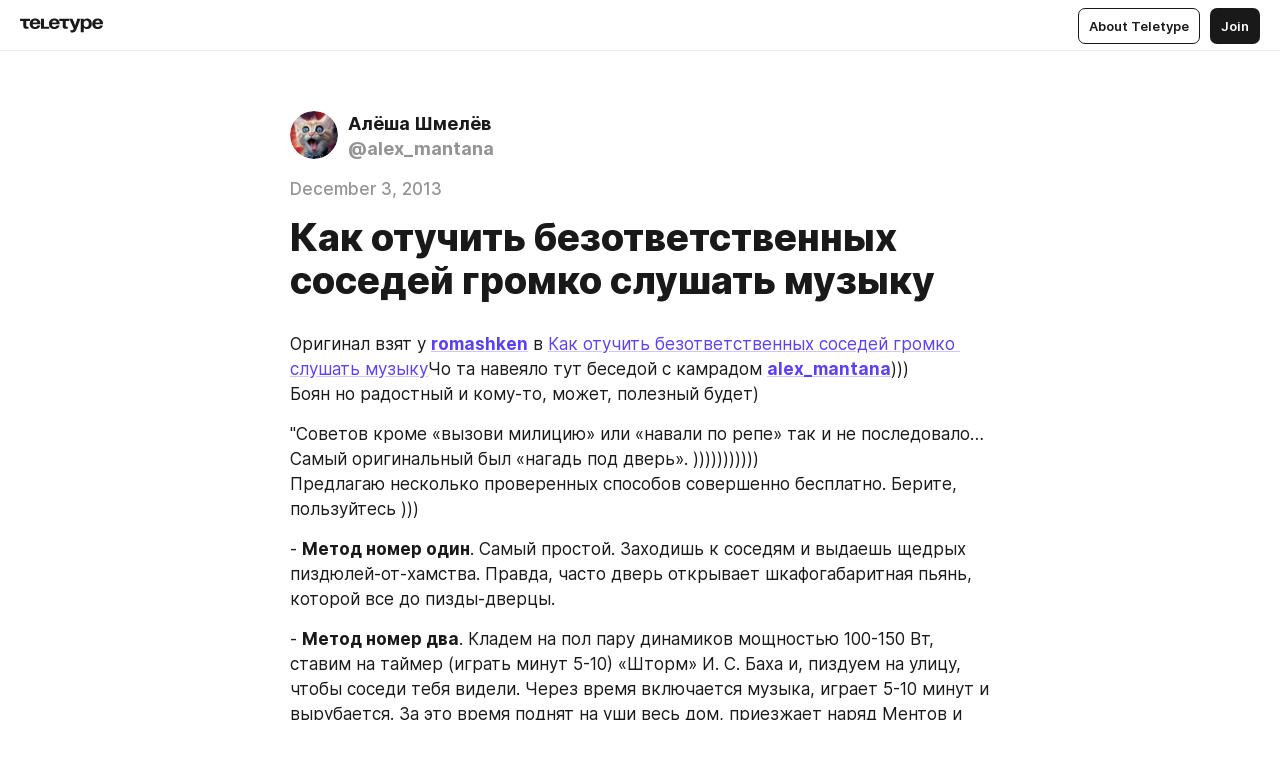

--- FILE ---
content_type: text/html
request_url: https://teletype.in/@alex_mantana/816156.html
body_size: 11581
content:
<!DOCTYPE html>
<html  lang="en" data-theme="auto" data-head-attrs="lang,data-theme">

<head>
  
  <title>Как отучить безответственных соседей громко слушать музыку — Teletype</title><meta http-equiv="content-type" content="text/html; charset=UTF-8"><meta name="viewport" content="width=device-width, initial-scale=1, user-scalable=no"><meta name="apple-mobile-web-app-capable" content="yes"><meta name="apple-mobile-web-app-status-bar-style" content="default"><meta name="theme-color" content="#FFFFFF"><meta property="og:url" content="https://teletype.in/@alex_mantana/816156.html"><meta property="og:site_name" content="Teletype"><meta property="tg:site_verification" content="g7j8/rPFXfhyrq5q0QQV7EsYWv4="><meta property="fb:app_id" content="560168947526654"><meta property="fb:pages" content="124472808071141"><meta property="twitter:card" content="summary_large_image"><link rel="canonical" href="https://teletype.in/@alex_mantana/816156.html"><link rel="alternate" href="https://teletype.in/@alex_mantana/816156.html" hreflang="x-default"><link rel="icon" type="image/x-icon" href="/favicon.ico"><link rel="icon" type="image/svg+xml" href="https://teletype.in/static/favicon.f39059fb.svg"><link rel="apple-touch-icon" href="https://teletype.in/static/apple-touch-icon.39e27d32.png"><link rel="search" type="application/opensearchdescription+xml" title="Teletype" href="https://teletype.in/opensearch.xml"><script src="https://yandex.ru/ads/system/context.js" async></script><script type="application/javascript">window.yaContextCb = window.yaContextCb || []</script><meta name="format-detection" content="telephone=no"><meta property="og:type" content="article"><meta name="author" content="Алёша Шмелёв"><meta name="description" content="Оригинал взят у romashken в Как отучить безответственных соседей громко слушать музыкуЧо та навеяло тут беседой с камрадом..."><meta property="author" content="Алёша Шмелёв"><meta property="og:updated_time" content="2020-12-25T11:35:14.558Z"><meta property="og:title" content="Как отучить безответственных соседей громко слушать музыку"><meta property="twitter:title" content="Как отучить безответственных соседей громко слушать музыку"><meta property="og:description" content="Оригинал взят у romashken в Как отучить безответственных соседей громко слушать музыкуЧо та навеяло тут беседой с камрадом..."><meta property="twitter:description" content="Оригинал взят у romashken в Как отучить безответственных соседей громко слушать музыкуЧо та навеяло тут беседой с камрадом..."><meta property="og:image" content="https://teletype.in/files/88/24/88240065-31ed-4fa6-9c1c-6a46c7709992.png"><meta property="twitter:image" content="https://teletype.in/files/88/24/88240065-31ed-4fa6-9c1c-6a46c7709992.png"><meta property="og:image:type" content="image/png"><meta property="og:image:width" content="1200"><meta property="og:image:height" content="630"><meta property="article:author" content="Алёша Шмелёв"><meta property="article:author_url" content="https://teletype.in/@alex_mantana"><meta property="article:published_time" content="2013-12-03T09:48:29.000Z"><meta property="article:modified_time" content="2020-12-25T11:35:14.558Z"><meta name="head:count" content="38"><script>window.__INITIAL_STATE__={"config":{"version":"4.41.13","app_version":"4.41.13-4102","build_number":4102,"app":{"name":"teletype","title":"Teletype","url":{"assets":"https:\u002F\u002Fteletype.in","media":"https:\u002F\u002Fteletype.in\u002Ffiles","site":"https:\u002F\u002Fteletype.in","api":"https:\u002F\u002Fteletype.in\u002Fapi","updater":"wss:\u002F\u002Fteletype.in\u002Fupdater","media_api":"https:\u002F\u002Fteletype.in\u002Fmedia"},"links":{"tos":"https:\u002F\u002Fjournal.teletype.in\u002Flegal","journal":"https:\u002F\u002Fjournal.teletype.in\u002F","privacy":"https:\u002F\u002Fjournal.teletype.in\u002Flegal-privacy","domains":"https:\u002F\u002Fjournal.teletype.in\u002Fdomains","features":"https:\u002F\u002Fjournal.teletype.in\u002Ffeatures","updates":"https:\u002F\u002Fjournal.teletype.in\u002F+updates","email":"mailbox@teletype.in","cloudtips":{"tos":"https:\u002F\u002Fstatic.cloudpayments.ru\u002Fdocs\u002FCloudTips\u002Fcloudtips_oferta_teletype.pdf","agreement":"https:\u002F\u002Fstatic.cloudpayments.ru\u002Fdocs\u002FCloudTips\u002Fcloudtips_agreement_teletype.pdf","policy":"https:\u002F\u002Fstatic.cloudpayments.ru\u002Fdocs\u002Fpolicy-cloudpayments.pdf"}},"service":{"metrika":"42100904","ga":"G-74SRE9LWC4","facebook_id":560168947526654,"facebook_pages":"124472808071141","facebook_redirect":"https:\u002F\u002Fteletype.in\u002F.fb-callback","google_id":"589698636327-74fehjo4inhlnkc237ulk51petqlem42.apps.googleusercontent.com","google_redirect":"https:\u002F\u002Fteletype.in\u002F.google-callback","vk_id":51923672,"vk_redirect":"https:\u002F\u002Fteletype.in\u002F.vk-callback","yandex_pay_id":"aca5092b-9bd5-4dd1-875e-0e0be05aff00","yandex_pay_env":"Production","yandex_pay_gw":"cloudpayments","yandex_pay_gw_id":null,"tg_iv":"g7j8\u002FrPFXfhyrq5q0QQV7EsYWv4=","tg_login":"TeletypeAppBot","tg_link":"https:\u002F\u002Ft.me\u002FTeletypeAppBot","twitch_id":"lxc0c8o0u0l42bo1smeno623bnlxhs","twitch_redirect":"https:\u002F\u002Fteletype.in\u002F.twitch-callback","apple_id":"in.teletype.web","apple_redirect":"https:\u002F\u002Fteletype.in\u002F.siwa","recaptcha":"6Lf-zgAVAAAAAJIxQX0tdkzpFySG2e607DdgqRF-","recaptcha_v2":"6Lfm6TEfAAAAAK_crKCAL3BUBLmdZnrsvOeTHMNj","yandes_pay_gw_id":""},"pushes":{"app_id":"9185fd40-8599-4ea3-a2e7-f4e88560970e","auto_register":false,"notify_button":false,"iframe_path":"pushes","subscribe_path":"pushes\u002Fsubscribe"},"domains":{"protocol":"http:","port":null},"articles_on_page":10,"max_users_topics":10,"max_menu_items":10,"max_user_blogs":5,"autosave_timeout":15000,"views_scrolls":null,"articles_reactions":{"default":["👍","👎"],"max_uniq":10},"comments":{"can_edit_period":300000,"autoupdate_period":15000,"max_depth":3,"compact_from":2,"thread_collapse":25,"whitelist":{"formats":["bold","italic","strike","code","link","code"],"items":["p","blockquote","pre","image","youtube","vimeo","rutube","vkvideo"]}},"media":{"accept":[{"ext":".jpg","type":"jpg","types":["image\u002Fjpeg"]},{"ext":".png","type":"png","types":["image\u002Fpng"]},{"ext":".gif","type":"gif","types":["image\u002Fgif"]}],"max_size":5242880,"max_userpic_size":1048576},"langs":{"aliases":{"ru":["ru","be","uk","ky","ab","mo","et","lv"],"en":["en"]},"default":"en"}},"data":{"ttl":{"account":60000,"blog_articles":600000,"app_settings":600000,"showcase":60000,"article":60000,"blog":5000,"search":5000,"unsplash":60000,"comments":15000,"notifications":60000,"emoji":10000000}}},"domain":null,"timezone":0,"lid":"bf01884c-b33a-53b4-b731-9ae6af935c5f","url":"https:\u002F\u002Fteletype.in\u002F@alex_mantana\u002F816156.html","account":{"_loading":false,"id":null,"blog_id":null,"blogs":null,"uri":null,"name":null,"userpic":null,"lang":null,"darkmode":null,"can_create_blog":null,"tfa_enabled":null,"popup_open":false,"wallet":{"loaded":false,"enabled":false,"available":false,"card":null,"balance":null,"receiver":null,"donations":{"params":{"from_date":null,"to_date":null,"blog_id":null},"total":0,"amount":0,"list":[]},"transactions":{"params":{"from_date":null,"to_date":null},"total":0,"amount":0,"list":[]},"payouts":{"params":{"from_date":null,"to_date":null},"total":0,"amount":0,"list":[]},"payout":{"open":false}}},"langs":{"lang":"en"},"app_settings":{"data":{"ad":{"params":{"article-under-text":{"id":"R-A-2565196-12","el":true,"disabled":true,"disableAdult":true,"exclude":[4102528]},"feed-article-under-text":{"id":"R-A-2565196-3","el":true},"article-floor":{"disabled":true,"type":"floorAd","platform":"touch","timeout":5000,"exclude":[4102528]},"blog-floor":{"disabled":true,"type":"floorAd","platform":"touch","timeout":5000,"exclude":[4102528]},"main-floor":{"disabled":true,"type":"floorAd","platform":"touch","timeout":10000},"blog-list":{"id":"R-A-2565196-13","el":true,"every":6,"start":1,"disableAdult":true,"exclude":[4102528]},"main-list":{"id":"R-A-2565196-14","el":true,"every":4},"main-trending-list":{"id":"R-A-2565196-14","disabled":true,"el":true,"every":4,"start":4},"main-following-list":{"id":"R-A-2565196-15","disabled":true,"el":true,"every":4,"start":4},"main-feed":{"id":"R-A-2565196-16","disabled":false,"type":"feed","el":true,"start":4,"every":0,"feedCardCount":4,"mobile":{"feedCardCount":4}},"article-feed":{"id":"R-A-2565196-17","disabled":false,"type":"feed","el":true,"feedCardCount":4,"disableAdult":true,"exclude":[4102528]},"article-above-text":{"id":"R-A-2565196-18","disabled":false,"el":true,"disableAdult":true,"exclude":[4102528]}},"exclude":[4102528]},"updater":{"enabled":true},"example_blogs":[65,71297,111029],"giphy":["https:\u002F\u002Fmedia4.giphy.com\u002Fmedia\u002Fv1.Y2lkPTU2YzQ5Mjdld2hxbXoybWQ0a2M3ZzltZmNyaHBqbjgzNnh3cWUxc3FzbXdmYnQweSZlcD12MV9naWZzX2dpZklkJmN0PWc\u002F14SAx6S02Io1ThOlOY\u002Fgiphy.gif","https:\u002F\u002Fmedia1.giphy.com\u002Fmedia\u002Fv1.Y2lkPTU2YzQ5MjdlaG5rN3lkMW1oOWpodXNnZGU2dmwyYnJrd2hlMmo1emlvbjEyOTZ1ZiZlcD12MV9naWZzX2dpZklkJmN0PWc\u002FLdOyjZ7io5Msw\u002Fgiphy.gif","https:\u002F\u002Fmedia1.giphy.com\u002Fmedia\u002Fv1.Y2lkPTU2YzQ5MjdlbjF5dTN3NTM0MTdya2x6MHU0dnNza3NudGVxbWR5dGN0Ynl5OWV3YSZlcD12MV9naWZzX2dpZklkJmN0PWc\u002FlptjRBxFKCJmFoibP3\u002Fgiphy-downsized.gif","https:\u002F\u002Fmedia1.giphy.com\u002Fmedia\u002Fv1.Y2lkPTU2YzQ5MjdlenlnaGFiejF6OGpsbXNxMDh6ZzFvZzBnOHQwemtnNzBqN2lwZ2VnbyZlcD12MV9naWZzX2dpZklkJmN0PWc\u002FLCdPNT81vlv3y\u002Fgiphy-downsized.gif","https:\u002F\u002Fmedia4.giphy.com\u002Fmedia\u002Fv1.Y2lkPTU2YzQ5MjdlajJxOGZwbHJ3bHNobzgwMWNzbDA4dnNzMXZvdnd3dnk2NWx2aWtucyZlcD12MV9naWZzX2dpZklkJmN0PWc\u002FbPdI2MXEbnDUs\u002Fgiphy.gif","https:\u002F\u002Fmedia4.giphy.com\u002Fmedia\u002Fv1.Y2lkPTU2YzQ5MjdlYnp2azkzY214aHAxY211cHVhM2pqdTBkYWx6NGFpb2FvdzlqN3BkbiZlcD12MV9naWZzX2dpZklkJmN0PWc\u002FEXmE33UEtfuQo\u002Fgiphy.gif","https:\u002F\u002Fmedia4.giphy.com\u002Fmedia\u002Fv1.Y2lkPTU2YzQ5MjdlZ3ZyODd2d2s1NHlhZjR4NGIzNW45ZHBicWdrNDhxZGpwc2ZqcHlvYiZlcD12MV9naWZzX2dpZklkJmN0PWc\u002FJLELwGi2ksYTu\u002Fgiphy.gif","https:\u002F\u002Fmedia3.giphy.com\u002Fmedia\u002Fv1.Y2lkPTU2YzQ5Mjdla3plYzZ2bDR5em9xYzh2YzNyMmwwODJzNG1veGxtZGtnN3I0eTQzciZlcD12MV9naWZzX2dpZklkJmN0PWc\u002F56t3lKn4Xym0DQ2Zn7\u002Fgiphy-downsized.gif","https:\u002F\u002Fmedia1.giphy.com\u002Fmedia\u002Fv1.Y2lkPTU2YzQ5MjdlbTMxYTl4ZGZzNHZ2cndwbjYyaDd1M25ocWVwa2lnbHNzM2RwMXBvYyZlcD12MV9naWZzX2dpZklkJmN0PWc\u002F3Jhdg8Qro5kMo\u002Fgiphy.gif","https:\u002F\u002Fmedia4.giphy.com\u002Fmedia\u002Fv1.Y2lkPTU2YzQ5MjdlcGluMnVtMXg2M2ZkZXNnbjRubmE2cTFsMnA4cGNxOGM2dTRnZG1oaCZlcD12MV9naWZzX2dpZklkJmN0PWc\u002F3osxYamKD88c6pXdfO\u002Fgiphy.gif","https:\u002F\u002Fmedia0.giphy.com\u002Fmedia\u002Fv1.Y2lkPTU2YzQ5MjdlcXEzcGx4dHZ3Y2c1cjVkNTR6NmYxdnR1aDZ5b3p3ZWhvY2U5bXcydyZlcD12MV9naWZzX2dpZklkJmN0PWc\u002FMOMKdGBAWJDmkYtBUW\u002Fgiphy-downsized.gif"],"unsplash":[{"url":"https:\u002F\u002Fimages.unsplash.com\u002Fphoto-1514583893464-b02971ef318d?crop=entropy&cs=srgb&fm=jpg&ixid=M3w2MzEyfDB8MXxyYW5kb218fHx8fHx8fHwxNzY4OTkzMjAxfA&ixlib=rb-4.1.0&q=85","author":"James Lee","link":"https:\u002F\u002Funsplash.com\u002F@picsbyjameslee"}],"_loadTime":1768994029997},"loading":null},"articles":{"items":{"2619486":{"id":2619486,"uri":"816156.html","created_at":"2013-12-03T09:48:29.000Z","published_at":"2013-12-03T09:48:29.000Z","last_edited_at":"2020-12-25T11:35:14.558Z","title":"Как отучить безответственных соседей громко слушать музыку","text":"\u003Cdocument\u003E\n\u003Cp\u003EОригинал взят у \u003Ca href=\"https:\u002F\u002Fromashken.livejournal.com\u002F\"\u003E\u003Cstrong\u003Eromashken\u003C\u002Fstrong\u003E\u003C\u002Fa\u003E в \u003Ca href=\"http:\u002F\u002Frombox1977.livejournal.com\u002F942267.html\"\u003EКак отучить безответственных соседей громко слушать музыку\u003C\u002Fa\u003EЧо та навеяло тут беседой с камрадом \u003Ca href=\"https:\u002F\u002Fteletype.in\u002F@alex_mantana\"\u003E\u003Cstrong\u003Ealex_mantana\u003C\u002Fstrong\u003E\u003C\u002Fa\u003E)))\nБоян но радостный и кому-то, может, полезный будет)\u003C\u002Fp\u003E\n\u003Cp\u003E&quot;Советов кроме «вызови милицию» или «навали по репе» так и не последовало… Самый оригинальный был «нагадь под дверь». )))))))))))\nПредлагаю несколько проверенных способов совершенно бесплатно. Берите, пользуйтесь )))\u003C\u002Fp\u003E\n\u003Cp\u003E- \u003Cstrong\u003EМетод номер один\u003C\u002Fstrong\u003E. Самый простой. Заходишь к соседям и выдаешь щедрых пиздюлей-от-хамства. Правда, часто дверь открывает шкафогабаритная пьянь, которой все до пизды-дверцы.\u003C\u002Fp\u003E\n\u003Cp\u003E- \u003Cstrong\u003EМетод номер два\u003C\u002Fstrong\u003E. Кладем на пол пару динамиков мощностью 100-150 Вт, ставим на таймер (играть минут 5-10) «Шторм» И. С. Баха и, пиздуем на улицу, чтобы соседи тебя видели. Через время включается музыка, играет 5-10 минут и вырубается. За это время поднят на уши весь дом, приезжает наряд Ментов и забирает тех, кто обычно шумит. После этого все обычно тихо.\u003C\u002Fp\u003E\n\u003Cp\u003E- \u003Cstrong\u003EМетод номер три\u003C\u002Fstrong\u003E. (Проверено лично). Надеваем робу, спускаемся в подвал и тушим электричество в подъезде. Берем перфоратор (либо долото с молотком нах) и в щитке шумных козлов выдалбливаем дырку в стене. Приблизительно 200х150х70 (ВхШхГ, мм), куда припиздячиваем методом паяния два нихуевых резистора (до 1 кВт) на фазу и ноль до автомата (рубильника то есть) около 100 Ом каждый. Между ними втыкаем спичечный коробок с очень содержательной запиской «Нишумите нах, пидары! Ибонехуй!» и все енто заштукатуриваем нах. В результате, напряжение сети у уебанов падает до 90-100 В, в следствие чего нихуя не работает, только лампочки тускло горят. Электрики будут искать косяк около 1-2 месяцев.\u003C\u002Fp\u003E\n\u003Cp\u003E- \u003Cstrong\u003EМетод номер 4\u003C\u002Fstrong\u003E. Берем круглую стальную мембрану (вогнутый диск, около 0,5-1 м в диаметре), припиздячиваем к стене (полу и т.п) вогнутой поверхностью, около его центра пристраиваем асинхронный (или синхронный) электродвигатель (около киловатта мощностью) и запитываем его от инвертора (преобразователя частоты ращения), настроив тот на частоту 7-8 Гц. Уходим на работу. Вечером заходим к соседям и, с улыбкой доброго маньяка осведомляемся об их самочувствии.\nЗЫ: Случай из жизни. Один кореш зашел так вечером к соседям. Они были какие то бледно-зеленые, собака сдохла, а кошка выбросилась с 8 этажа.\u003C\u002Fp\u003E\n\u003Cp\u003E- \u003Cstrong\u003EМетод номер пять\u003C\u002Fstrong\u003E. Если нет вариантов заморачиваться с двигателем, то припиздячиваем к необходимой плоскости динамик (оптимально ГДН-75 и выше) и подключаем к усилителю, на который подает сигнал с генератора звуковых частот. Частота –та же.\u003C\u002Fp\u003E\n\u003Cp\u003E\u003Cstrong\u003E!!!!! АХТУНГ БЛЯ!!! Используя методы 4 и 5, НЕ НАСТРАИВАТЬ оборудование на частоты 4,5 – 6 Гц, ибо эти частоты будут резонировать с нервной и сердечнососудистой системами людей, от чего им придет полный и безоговорочный ПИЗДЕЦ.\u003C\u002Fstrong\u003E\u003C\u002Fp\u003E\n\u003Cp\u003E- \u003Cstrong\u003EМетод номер шесть.\u003C\u002Fstrong\u003E (Проверено лично). Круто для любителей тяжелой музыки. Берем трансформатор мощностью 1,5-2 кВт со входом ~220 и выходом ~6,3-9 В. Припиздячивает на обин из выходных проводов мощный нагрузочный резистор, эдак 300-500 Ом, а после него – рашпиль. На второй конец – отвертку. И начинаем этой отверткой елозить что есть мочи по рашпилю! Эффект зоебательский – вся аппаратура у соседей сходит с ума от широчайшего диапазона помех. Жесть б\u002Fп!\u003C\u002Fp\u003E\n\u003Cp\u003E- \u003Cstrong\u003EМетод номер семь\u003C\u002Fstrong\u003E. (Проверено лично). Берем стальную болванку диаметром 80-100мм и той же высотой. На нее наматываем нихуевую катушку индуктивности (типа дросель) проводом ПЭВ или ПЭЛ диаметра 1-1,5 мм по часовой стрелке. Затем, наматываем на нее такую же катушку против часовой стрелки. Спаиваем их контакты параллельно. Чтобы от противофазы полей их не разорвало, пхаем все это в пластиковую коробочку от торта и заливаем клеем ЭДП (эпоксидкой). Теперь, выдергиваем все из розеток, ноутбук (при наличии) оставляем у друга, а из компа выдираем даже батарейку БИОСа нах. Ставим сию конструкцию поближе к злым уебанам и включаем в розетку на 30-90с. Вся работающая электроника в радиусе 8-10 метром умирает нахуй. Аминь, блять.\u003C\u002Fp\u003E\n\u003Cp\u003EНу, пожалуй хватит. Веселитесь, ребятишки! =)))\u003C\u002Fp\u003E\n\u003Ctags\u003E\n\u003Ctag\u003Eфрэнды_рвут_зал\u003C\u002Ftag\u003E\n\u003C\u002Ftags\u003E\n\u003C\u002Fdocument\u003E","cut_text":"Оригинал взят у romashken в Как отучить безответственных соседей громко слушать музыкуЧо та навеяло тут беседой с камрадом alex_mantana)))\nБоян но радостный и кому-то, может, полезный будет)","cut_image":null,"cut_article_id":null,"sharing_title":null,"sharing_text":"Оригинал взят у romashken в Как отучить безответственных соседей громко слушать музыкуЧо та навеяло тут беседой с камрадом...","sharing_image":"https:\u002F\u002Fteletype.in\u002Ffiles\u002F88\u002F24\u002F88240065-31ed-4fa6-9c1c-6a46c7709992.png","sharing_type":"text","comments_enabled":true,"reactions_enabled":true,"subscriptions_enabled":true,"donations_disabled":null,"reposts_enabled":true,"related_enabled":true,"sharing_enabled":true,"is_post":false,"visibility":"all","allow_indexing":true,"adult":false,"heading_style":{},"views":null,"comments":0,"reactions":0,"reposts":0,"author_id":499009,"creator_id":499009,"author":{"id":499009,"uri":"alex_mantana","domain":null,"domain_https":false,"name":"Алёша Шмелёв","userpic":"https:\u002F\u002Fteletype.in\u002Ffiles\u002F90\u002Fc2\u002F90c2b334-ba8b-4fef-bfd0-ac83a0f2be68.jpeg","list_style":null,"verified":false,"comments_enabled":true,"reactions_enabled":true,"reposts_enabled":true,"related_enabled":true,"show_teammates":true},"creator":{"id":499009,"uri":"alex_mantana","domain":null,"domain_https":false,"name":"Алёша Шмелёв","userpic":"https:\u002F\u002Fteletype.in\u002Ffiles\u002F90\u002Fc2\u002F90c2b334-ba8b-4fef-bfd0-ac83a0f2be68.jpeg","verified":false},"topics":null,"articles_mentions":[],"_loadTime":1768994032021}},"loading":false,"related":{},"donations":{"article_id":null,"data":null,"_loadTime":0}},"error":null,"defer":null,"inited":false,"user_ga":null,"user_ym":null,"dom":{"screens":{"medium":false,"tablet":false,"mobile":false},"darkmode":false,"is_safari":false},"feed":{"following":[],"trending":[],"trending_widget":[],"featured_blogs":[]},"articles_reactions":{"items":{},"loading":false},"articles_reposts":{"items":[]},"comments":{"loading":false,"items":{},"info":{}},"blogs":{"items":[],"blocked_teammates":[],"blocked_users":[],"subscribed_users":{"blog_id":null,"total":0,"list":[]},"subscriptions_users":{"blog_id":null,"total":0,"list":[]},"donations":{"blog_id":null,"stats":null,"data":null,"_loadTime":0},"settings":{"items":[],"suggests":{"teammates":[],"topics":[]},"tfa_list":[],"settings":{"open":false,"blog_id":null,"section":null},"new_blog":{"open":false}}},"blog_articles":{"loading":false,"items":{}},"search":{"loading":{"search":false,"suggest":false},"search":{"query":"","blog_id":null,"articles":[],"blogs":[],"offset":{"blogs":0,"articles":0},"total":{"blogs":0,"articles":0}},"suggest":[]},"drafts":{"items":[]},"imports":{"items":[],"loading":false},"emojis":{"data":[],"loading":null,"loadTime":0,"query":""},"varlamov":{"footer":[],"trending":[],"youtube":[],"socials":{},"about":{},"editorial":{},"banners":null,"donations":null,"_full":null,"_loaded":false,"_loadTime":0}};window.__PUBLIC_PATH__='https://teletype.in/';</script><link rel="modulepreload" crossorigin href="https://teletype.in/static/Article.c8d8b299.js"><link rel="stylesheet" href="https://teletype.in/static/Article.3e027f09.css"><link rel="modulepreload" crossorigin href="https://teletype.in/static/AD.9a634925.js"><link rel="stylesheet" href="https://teletype.in/static/AD.9ea140df.css"><link rel="modulepreload" crossorigin href="https://teletype.in/static/meta.d9ace638.js"><link rel="stylesheet" href="https://teletype.in/static/meta.d702ecc6.css"><link rel="modulepreload" crossorigin href="https://teletype.in/static/ArticleCard.5f47752f.js"><link rel="stylesheet" href="https://teletype.in/static/ArticleCard.d179f8e6.css">
  <script type="module" crossorigin src="https://teletype.in/static/index.840c5e98.js"></script>
  <link rel="stylesheet" href="https://teletype.in/static/index.d1a8877c.css">
</head>

<body  class="" style="" data-head-attrs="class,style"><div id="app" style=""><div class="layout" data-v-21f40ab0><div class="menu" data-v-21f40ab0 data-v-658d3930><div class="menu__backdrop" data-v-658d3930></div><div class="menu__content" style="" data-v-658d3930><div class="menu__item" data-v-658d3930><a href="https://teletype.in/" class="menu__logo_image" data-v-658d3930><!--[--><svg xmlns="http://www.w3.org/2000/svg" width="84" height="16" fill="currentColor" viewBox="0 0 84 16" data-v-658d3930><path d="M0 1.288v2.11h3.368v5.18c0 2.302 1.368 2.782 3.367 2.782 1.263 0 1.79-.192 1.79-.192V9.153s-.316.096-.948.096c-.947 0-1.263-.288-1.263-1.15V3.397h3.579v-2.11H0Zm9.674 4.988c0 2.916 1.789 5.275 5.472 5.275 4.526 0 5.157-3.549 5.157-3.549h-2.947s-.315 1.535-2.104 1.535c-1.768 0-2.484-1.151-2.61-2.686h7.745s.021-.345.021-.575C20.408 3.36 18.746 1 15.146 1c-3.599 0-5.472 2.36-5.472 5.276Zm5.472-3.262c1.453 0 2.042.883 2.232 2.11h-4.652c.252-1.227.968-2.11 2.42-2.11Zm14.098 6.139h-5.367V1.288H20.93v9.976h8.314v-2.11Zm-.33-2.877c0 2.916 1.789 5.275 5.472 5.275 4.526 0 5.157-3.549 5.157-3.549h-2.947s-.315 1.535-2.104 1.535c-1.768 0-2.484-1.151-2.61-2.686h7.745s.021-.345.021-.575C39.648 3.36 37.986 1 34.386 1c-3.599 0-5.472 2.36-5.472 5.276Zm5.472-3.262c1.453 0 2.042.883 2.231 2.11h-4.651c.252-1.227.968-2.11 2.42-2.11Zm4.937-1.726v2.11h3.367v5.18c0 2.302 1.369 2.782 3.368 2.782 1.263 0 1.79-.192 1.79-.192V9.153s-.316.096-.948.096c-.947 0-1.263-.288-1.263-1.15V3.397h3.578v-2.11h-9.892Zm21.153 0H57.32l-2.168 6.58-2.673-6.58H49.32l4.42 9.976c-.421.92-.842 1.438-1.895 1.438a5.269 5.269 0 0 1-1.368-.191v2.206s.842.287 1.895.287c2.21 0 3.346-1.17 4.21-3.453l3.893-10.263Zm.312 13.429h2.947v-4.509h.105s.947 1.343 3.262 1.343c3.157 0 4.736-2.494 4.736-5.275C71.838 3.494 70.259 1 67.102 1c-2.42 0-3.368 1.63-3.368 1.63h-.105V1.289h-2.841v13.429Zm2.841-8.441c0-1.804.842-3.262 2.631-3.262 1.79 0 2.631 1.458 2.631 3.262 0 1.803-.842 3.261-2.63 3.261-1.79 0-2.632-1.458-2.632-3.261Zm8.637 0c0 2.916 1.789 5.275 5.472 5.275 4.525 0 5.157-3.549 5.157-3.549h-2.947s-.316 1.535-2.105 1.535c-1.768 0-2.483-1.151-2.61-2.686h7.746S83 6.506 83 6.276C83 3.36 81.337 1 77.738 1c-3.6 0-5.472 2.36-5.472 5.276Zm5.472-3.262c1.452 0 2.042.883 2.231 2.11h-4.651c.252-1.227.968-2.11 2.42-2.11Z"></path></svg><!--]--></a></div><div class="menu__split" data-v-658d3930></div><div class="menu__item" data-v-658d3930><!--[--><!----><div class="menu__buttons" data-v-658d3930><!--[--><!--]--><a href="https://teletype.in/about" class="button m_display_inline" data-v-658d3930 data-v-278085c1><!--[--><div class="button__content" data-v-278085c1><!--[--><!----><!--[--><span class="button__text" data-v-278085c1>About Teletype</span><!--]--><!----><!--]--></div><!----><!----><!--]--></a><a href="https://teletype.in/login?redir=/@alex_mantana/816156.html" class="button m_type_filled m_display_inline" type="filled" data-v-658d3930 data-v-278085c1><!--[--><div class="button__content" data-v-278085c1><!--[--><!----><!--[--><span class="button__text" data-v-278085c1>Join</span><!--]--><!----><!--]--></div><!----><!----><!--]--></a><!----><!--[--><!--]--><!----><!----><!--[--><!--]--></div><!--]--></div></div><!----></div><div class="layout__content m_main article" data-v-21f40ab0><div class="article__container m_main" itemscope itemtype="http://schema.org/Article" data-v-21f40ab0><div class="article__section" data-v-21f40ab0><div id="bnr-article-above-text-0" data-index="0" class="bnr article__banner" style="" data-v-21f40ab0 data-v-7789da1a><!----></div></div><header class="article__header" data-v-21f40ab0><div class="article__status" data-v-21f40ab0><!----><!----></div><div class="article__author" data-v-21f40ab0><a href="https://teletype.in/@alex_mantana" class="article__author_link" data-v-21f40ab0><!--[--><div class="userpic m_size_auto article__author_userpic" data-v-21f40ab0 data-v-42729300><div class="userpic__pic" style="background-image:url(&#39;https://teletype.in/files/90/c2/90c2b334-ba8b-4fef-bfd0-ac83a0f2be68.jpeg&#39;);" data-v-42729300></div></div><div class="article__author_content" data-v-21f40ab0><div class="article__author_name" data-v-21f40ab0><span class="article__author_name_value" data-v-21f40ab0>Алёша Шмелёв</span><!----></div><div class="article__author_username" data-v-21f40ab0>@alex_mantana</div></div><!--]--></a><div class="article__author_actions" data-v-21f40ab0><!----><!----></div></div><div class="article__badges" data-v-21f40ab0><!----><div class="article__badges_item" data-v-21f40ab0>December 3, 2013</div></div><h1 class="article__header_title" itemprop="headline" data-v-21f40ab0>Как отучить безответственных соседей громко слушать музыку</h1></header><article class="article__content text" itemprop="articleBody" data-v-21f40ab0><!--[--><p data-node-id="1"><!----><!--[--><!--]--><!--[-->Оригинал взят у <a href="https://romashken.livejournal.com/" target="_blank" data-node-id="2"><!--[--><strong data-node-id="3">romashken</strong><!--]--></a> в <a href="http://rombox1977.livejournal.com/942267.html" target="_blank" data-node-id="4"><!--[-->Как отучить безответственных соседей громко слушать музыку<!--]--></a>Чо та навеяло тут беседой с камрадом <a href="/@alex_mantana" class="" data-node-id="5"><!--[--><strong data-node-id="6">alex_mantana</strong><!--]--></a>)))<br>Боян но радостный и кому-то, может, полезный будет)<!--]--></p><p data-node-id="7"><!----><!--[--><!--]--><!--[-->&quot;Советов кроме «вызови милицию» или «навали по репе» так и не последовало… Самый оригинальный был «нагадь под дверь». )))))))))))<br>Предлагаю несколько проверенных способов совершенно бесплатно. Берите, пользуйтесь )))<!--]--></p><p data-node-id="8"><!----><!--[--><!--]--><!--[-->- <strong data-node-id="9">Метод номер один</strong>. Самый простой. Заходишь к соседям и выдаешь щедрых пиздюлей-от-хамства. Правда, часто дверь открывает шкафогабаритная пьянь, которой все до пизды-дверцы.<!--]--></p><p data-node-id="10"><!----><!--[--><!--]--><!--[-->- <strong data-node-id="11">Метод номер два</strong>. Кладем на пол пару динамиков мощностью 100-150 Вт, ставим на таймер (играть минут 5-10) «Шторм» И. С. Баха и, пиздуем на улицу, чтобы соседи тебя видели. Через время включается музыка, играет 5-10 минут и вырубается. За это время поднят на уши весь дом, приезжает наряд Ментов и забирает тех, кто обычно шумит. После этого все обычно тихо.<!--]--></p><p data-node-id="12"><!----><!--[--><!--]--><!--[-->- <strong data-node-id="13">Метод номер три</strong>. (Проверено лично). Надеваем робу, спускаемся в подвал и тушим электричество в подъезде. Берем перфоратор (либо долото с молотком нах) и в щитке шумных козлов выдалбливаем дырку в стене. Приблизительно 200х150х70 (ВхШхГ, мм), куда припиздячиваем методом паяния два нихуевых резистора (до 1 кВт) на фазу и ноль до автомата (рубильника то есть) около 100 Ом каждый. Между ними втыкаем спичечный коробок с очень содержательной запиской «Нишумите нах, пидары! Ибонехуй!» и все енто заштукатуриваем нах. В результате, напряжение сети у уебанов падает до 90-100 В, в следствие чего нихуя не работает, только лампочки тускло горят. Электрики будут искать косяк около 1-2 месяцев.<!--]--></p><p data-node-id="14"><!----><!--[--><!--]--><!--[-->- <strong data-node-id="15">Метод номер 4</strong>. Берем круглую стальную мембрану (вогнутый диск, около 0,5-1 м в диаметре), припиздячиваем к стене (полу и т.п) вогнутой поверхностью, около его центра пристраиваем асинхронный (или синхронный) электродвигатель (около киловатта мощностью) и запитываем его от инвертора (преобразователя частоты ращения), настроив тот на частоту 7-8 Гц. Уходим на работу. Вечером заходим к соседям и, с улыбкой доброго маньяка осведомляемся об их самочувствии.<br>ЗЫ: Случай из жизни. Один кореш зашел так вечером к соседям. Они были какие то бледно-зеленые, собака сдохла, а кошка выбросилась с 8 этажа.<!--]--></p><p data-node-id="16"><!----><!--[--><!--]--><!--[-->- <strong data-node-id="17">Метод номер пять</strong>. Если нет вариантов заморачиваться с двигателем, то припиздячиваем к необходимой плоскости динамик (оптимально ГДН-75 и выше) и подключаем к усилителю, на который подает сигнал с генератора звуковых частот. Частота –та же.<!--]--></p><p data-node-id="18"><!----><!--[--><!--]--><!--[--><strong data-node-id="19">!!!!! АХТУНГ БЛЯ!!! Используя методы 4 и 5, НЕ НАСТРАИВАТЬ оборудование на частоты 4,5 – 6 Гц, ибо эти частоты будут резонировать с нервной и сердечнососудистой системами людей, от чего им придет полный и безоговорочный ПИЗДЕЦ.</strong><!--]--></p><p data-node-id="20"><!----><!--[--><!--]--><!--[-->- <strong data-node-id="21">Метод номер шесть.</strong> (Проверено лично). Круто для любителей тяжелой музыки. Берем трансформатор мощностью 1,5-2 кВт со входом ~220 и выходом ~6,3-9 В. Припиздячивает на обин из выходных проводов мощный нагрузочный резистор, эдак 300-500 Ом, а после него – рашпиль. На второй конец – отвертку. И начинаем этой отверткой елозить что есть мочи по рашпилю! Эффект зоебательский – вся аппаратура у соседей сходит с ума от широчайшего диапазона помех. Жесть б/п!<!--]--></p><p data-node-id="22"><!----><!--[--><!--]--><!--[-->- <strong data-node-id="23">Метод номер семь</strong>. (Проверено лично). Берем стальную болванку диаметром 80-100мм и той же высотой. На нее наматываем нихуевую катушку индуктивности (типа дросель) проводом ПЭВ или ПЭЛ диаметра 1-1,5 мм по часовой стрелке. Затем, наматываем на нее такую же катушку против часовой стрелки. Спаиваем их контакты параллельно. Чтобы от противофазы полей их не разорвало, пхаем все это в пластиковую коробочку от торта и заливаем клеем ЭДП (эпоксидкой). Теперь, выдергиваем все из розеток, ноутбук (при наличии) оставляем у друга, а из компа выдираем даже батарейку БИОСа нах. Ставим сию конструкцию поближе к злым уебанам и включаем в розетку на 30-90с. Вся работающая электроника в радиусе 8-10 метром умирает нахуй. Аминь, блять.<!--]--></p><p data-node-id="24"><!----><!--[--><!--]--><!--[-->Ну, пожалуй хватит. Веселитесь, ребятишки! =)))<!--]--></p><div class="tt-tags" data-node-id="25"><!----><!--[--><!--]--><!--[--><a href="https://teletype.in/@alex_mantana?search=%23%D1%84%D1%80%D1%8D%D0%BD%D0%B4%D1%8B_%D1%80%D0%B2%D1%83%D1%82_%D0%B7%D0%B0%D0%BB" class="tt-tag" itemprop="about" data-node-id="26"><!--[-->#фрэнды_рвут_зал<!--]--></a><!--]--></div><!--]--></article><!----><div class="articleInfo m_text article__info" data-v-21f40ab0 data-v-21587e5e><!----><!--[--><!--[--><div class="articleInfo-info" data-v-21587e5e><a href="https://teletype.in/@alex_mantana" class="articleInfo-item m_link" data-v-21587e5e><!--[--><span class="articleInfo-text" data-v-21587e5e>Алёша Шмелёв</span><!--]--></a></div><!----><!----><!----><!----><!----><!--]--><!--[--><!----><div class="articleInfo-info" data-v-21587e5e><div class="articleInfo-item" data-v-21587e5e><span class="articleInfo-text" data-v-21587e5e>December 3, 2013, 09:48</span></div></div><!----><!----><!----><!----><!--]--><!--[--><!----><!----><div class="articleInfo-info" data-v-21587e5e><div class="articleInfo-item" data-v-21587e5e><!----><span class="articleInfo-text" data-v-21587e5e>0</span><span data-v-21587e5e> views</span></div></div><!----><!----><!----><!--]--><!--[--><!----><!----><!----><!----><div class="articleInfo-info" data-v-21587e5e><div class="articleInfo-item" data-v-21587e5e><!----><span class="articleInfo-text" data-v-21587e5e>0</span><span data-v-21587e5e> reactions</span></div></div><!----><!--]--><!--[--><!----><!----><!----><div class="articleInfo-info" data-v-21587e5e><div class="articleInfo-item" data-v-21587e5e><!----><span class="articleInfo-text" data-v-21587e5e>0</span><span data-v-21587e5e> replies</span></div></div><!----><!----><!--]--><!--[--><!----><!----><!----><!----><!----><div class="articleInfo-info" data-v-21587e5e><div class="articleInfo-item" data-v-21587e5e><!----><span class="articleInfo-text" data-v-21587e5e>0</span><span data-v-21587e5e> reposts</span></div></div><!--]--><!--]--><!----><!----><!----><!----></div><div class="article__section" data-v-21f40ab0><button class="button m_icon m_type_flat article__section_button" new-tab="false" type="flat" data-v-21f40ab0 data-v-278085c1><div class="button__content" data-v-278085c1><!--[--><span class="button__icon" data-v-278085c1><!--[--><svg xmlns="http://www.w3.org/2000/svg" width="32" height="32" fill="currentColor" viewBox="0 0 32 32" class="icon" data-icon="repost" data-v-278085c1 data-v-e1294fc0><path fill-rule="evenodd" d="M9.541 21.416c0-.345.28-.625.625-.625h6.667c2.756 0 4.792-1.964 4.792-4.791a.625.625 0 0 1 1.25 0c0 3.53-2.609 6.041-6.042 6.041h-6.666a.625.625 0 0 1-.626-.625Zm.209-4.791A.625.625 0 0 1 9.125 16c0-3.53 2.609-6.041 6.042-6.041h6.666a.625.625 0 1 1 0 1.25h-6.666c-2.756 0-4.792 1.964-4.792 4.791 0 .346-.28.625-.625.625Z" clip-rule="evenodd"></path><path fill-rule="evenodd" d="M9.197 22.052A1.246 1.246 0 0 1 9 21.416c0-.277.12-.506.197-.634.09-.149.203-.292.316-.42.228-.257.517-.526.787-.76a18.995 18.995 0 0 1 1.062-.853l.019-.015.005-.003.002-.002.445.604-.445-.604a.75.75 0 0 1 .89 1.208l-.004.003-.016.012-.062.046a19.322 19.322 0 0 0-.913.737 7.203 7.203 0 0 0-.697.681 7.19 7.19 0 0 0 .698.681 17.417 17.417 0 0 0 .912.737l.062.047.016.011.003.003a.75.75 0 0 1-.888 1.208l.444-.604-.444.604-.003-.001-.005-.004-.02-.015a18.643 18.643 0 0 1-1.062-.853 8.67 8.67 0 0 1-.786-.76 2.963 2.963 0 0 1-.316-.42Zm1.272-.799.005.01a.043.043 0 0 1-.005-.01Zm.005.318a.06.06 0 0 1-.005.01l.005-.01ZM22.386 10c.077.127.198.356.198.633 0 .278-.12.507-.198.635-.09.148-.203.291-.316.42a8.663 8.663 0 0 1-.787.76 18.825 18.825 0 0 1-.991.8l-.07.053-.02.014-.005.004-.001.001-.446-.603.446.603a.75.75 0 0 1-.89-1.207l.004-.003.015-.012.063-.047a19.322 19.322 0 0 0 .912-.736 7.19 7.19 0 0 0 .698-.682 7.216 7.216 0 0 0-.698-.681 17.4 17.4 0 0 0-.912-.736l-.063-.047-.015-.012-.004-.002a.75.75 0 0 1 .889-1.209l-.445.604.445-.604.002.002.006.004.019.014a10.732 10.732 0 0 1 .315.241c.202.157.473.375.747.613.27.234.558.502.786.76.113.128.227.27.316.42Zm-1.272.797-.004-.01.004.01Zm-.004-.317a.055.055 0 0 1 .004-.01s0 .003-.004.01Z" clip-rule="evenodd"></path></svg><!--]--></span><!--[--><span class="button__text" data-v-278085c1>Repost</span><!--]--><!----><!--]--></div><!----><!----></button><button class="button m_icon m_type_flat article__section_button" new-tab="false" type="flat" data-v-21f40ab0 data-v-278085c1><div class="button__content" data-v-278085c1><!--[--><span class="button__icon" data-v-278085c1><!--[--><svg xmlns="http://www.w3.org/2000/svg" width="32" height="32" fill="currentColor" viewBox="0 0 32 32" class="icon" data-icon="share" data-v-278085c1 data-v-e1294fc0><path fill-rule="evenodd" d="M8.453 11.763c.448-.586 1.121-1.013 1.922-1.013h1.875a.75.75 0 0 1 0 1.5h-1.875c-.235 0-.5.123-.73.424-.23.302-.395.752-.395 1.28v8.591c0 .529.164.979.395 1.281.23.301.495.424.73.424h11.25c.235 0 .5-.123.73-.424.23-.302.395-.752.395-1.28v-8.591c0-.529-.164-.979-.395-1.281-.23-.301-.495-.424-.73-.424H19.75a.75.75 0 0 1 0-1.5h1.875c.8 0 1.474.427 1.922 1.013.448.587.703 1.364.703 2.191v8.591c0 .828-.255 1.605-.703 2.192-.448.587-1.121 1.013-1.922 1.013h-11.25c-.8 0-1.474-.427-1.922-1.013-.448-.587-.703-1.364-.703-2.191v-8.591c0-.828.255-1.605.703-2.192Z" clip-rule="evenodd"></path><path fill-rule="evenodd" d="M16 4.75c.21 0 .398.085.534.223l2.997 2.997a.75.75 0 1 1-1.06 1.06l-1.72-1.72v9.19a.75.75 0 0 1-1.5 0V7.311l-1.72 1.72a.75.75 0 0 1-1.06-1.061l2.999-3a.747.747 0 0 1 .53-.22Z" clip-rule="evenodd"></path></svg><!--]--></span><!--[--><span class="button__text" data-v-278085c1>Share</span><!--]--><!----><!--]--></div><!----><!----></button><!--[--><!----><!----><!--]--><!--[--><!--[--><!----><!----><!--]--><!--[--><!----><!----><!--]--><!----><!--]--></div></div><div class="article__container" data-v-21f40ab0><!----><!----><!----><div class="article__section" data-v-21f40ab0><div id="bnr-article-under-text-0" data-index="0" class="bnr article__banner" style="" data-v-21f40ab0 data-v-7789da1a><!----></div></div></div><!----><!----><div class="article__container" data-v-21f40ab0><div class="article__section" data-v-21f40ab0><div id="bnr-article-feed-0" data-index="0" class="bnr article__banner" style="" data-v-21f40ab0 data-v-7789da1a><!----></div></div></div><div id="bnr-article-floor-0" data-index="0" class="bnr" style="" data-v-21f40ab0 data-v-7789da1a><!----></div></div></div><!----><!----><!----><!----><!----><!----><!----><!----><!----><!----></div><script defer src="https://static.cloudflareinsights.com/beacon.min.js/vcd15cbe7772f49c399c6a5babf22c1241717689176015" integrity="sha512-ZpsOmlRQV6y907TI0dKBHq9Md29nnaEIPlkf84rnaERnq6zvWvPUqr2ft8M1aS28oN72PdrCzSjY4U6VaAw1EQ==" data-cf-beacon='{"version":"2024.11.0","token":"3ea6757c4ea14221878e92a334ec3849","server_timing":{"name":{"cfCacheStatus":true,"cfEdge":true,"cfExtPri":true,"cfL4":true,"cfOrigin":true,"cfSpeedBrain":true},"location_startswith":null}}' crossorigin="anonymous"></script>
</body>

</html>
